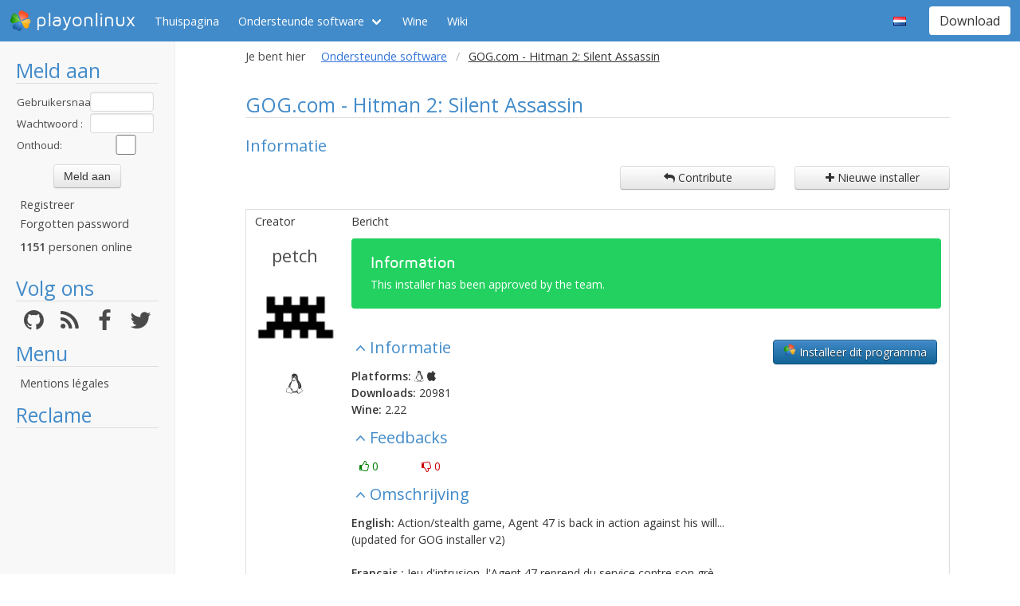

--- FILE ---
content_type: text/html; charset=utf-8
request_url: https://www.playonlinux.com/nl/app-1516-GOGcom__Hitman_2_Silent_Assassin.html
body_size: 7268
content:
<!doctype html>
<html lang="nl">
<head>
    <title>GOG.com - Hitman 2: Silent Assassin - Ondersteunde software        - PlayOnLinux - Draai eenvoudig je Windows applicaties op Linux!</title>
            <meta name="keywords"
              content="pol, linux, wine, steam, world, of, warcraft, guild, wars, jouer, gratuit, ubuntu, debian, mandriva, redhat, jeux, playonlinux, play, gentoo, fedora, suse, opensuse, projet, jedi, knight, adademy, half, life, silkroad, diablo, starcraft, forums, tomb, raider, elder, scroll, oblivion, morrowind, facilement, gratuito, free, jugar, foro, facilmente, easily, simply, videojuegos, games, juegos"/>
        <meta name="dc.keywords"
              content="pol, linux, wine, steam, world, of, warcraft, guild, wars, jouer, gratuit, ubuntu, debian, mandriva, redhat, jeux, playonlinux, play, gentoo, fedora, suse, opensuse, projet, jedi, knight, adademy, half, life, silkroad, diablo, starcraft, forums, tomb, raider, elder, scroll, oblivion, morrowind, facilement, gratuito, free, jugar, foro, facilmente, easily, simply, videojuegos, games, juegos"/>
        <meta name="subject" content="Jeux vidéos sous Linux"/>
        <meta name="Classification" content="jouer, linux, wine, facilement"/>
            <meta name="viewport" content="width=device-width, initial-scale=1.0">
    <meta name="description" content="PlayOnLinux will allow you to play your favorite games on Linux easily"/>
    <meta name="author" content="Quentin Pâris"/>
    <meta name="revisit-after" content="1 day"/>
    <meta name="identifier-url" content="https://www.playonlinux.com"/>
    <meta name="publisher" content="Quentin Pâris"/>
    <meta name="Robots" content="all"/>
    <meta name="Rating" content="General"/>
    <meta name="Category" content="Document"/>
    <meta name="Page-topic" content="Document"/>
    <meta name="contactState" content="France"/>
    <meta http-equiv="Content-type" content="text/html;charset=UTF-8"/>
    <meta name="location" content="France, FRANCE"/>
    <meta name="expires" content="never"/>
    <meta name="date-revision-ddmmyyyy" content=""/>
    <meta name="Distribution" content="Global"/>
    <meta name="Audience" content="General"/>
    <meta name="verify-v1" content="YhCHh8OKlW7y6fu1VovKLmGvw3YFnSwhQLyzV/yhGpM="/>
    <meta name="google-site-verification" content="GSvAeRz3qy59QsN-u5yNC2U2keoAOVX75vpLv8KmpfA"/>
        <link rel="icon" type="image/png" href="https://www.playonlinux.com/images/logos/logo32.png"/>
    <link rel="image_src" type="image/jpeg" href="https://www.playonlinux.com/images/logos/logo128.png"/>
    <link href="https://www.playonlinux.com/css/bulma.min.css" rel="stylesheet" type="text/css">
    <link href="https://www.playonlinux.com/css/design.css?" rel="stylesheet" type="text/css"/>
    <link href="https://www.playonlinux.com/css/font-awesome.css" rel="stylesheet" type="text/css"/>


    <link href="https://www.playonlinux.com/nl/rss.xml" title="RSS" type="application/RSS+XML" rel="alternate"/>
    <!-- <link href='//fonts.googleapis.com/css?family=Roboto:400,300,500,100,100italic,300italic,400italic,700,500italic,700italic'
          rel='stylesheet' type='text/css'/>-->

    <link href="https://fonts.googleapis.com/css?family=Open+Sans:400,600,400italic,600italic"
          rel="stylesheet">


    <script>
        var url = "https://www.playonlinux.com";
        var prefixe = "https://www.playonlinux.com/nl";
    </script>

    <script src='/js/ckeditor/ckeditor.js'></script>

    <script src="https://www.playonlinux.com/js/jquery/jquery-2.1.1.min.js"></script>

    <script src="https://www.playonlinux.com/js/design.js"></script>
    <script src="https://www.playonlinux.com/js/ace/ace.js"></script>

    <script src="https://www.playonlinux.com/js/highlighter/shCore.js"></script>
    <script src="https://www.playonlinux.com/js/highlighter/shAutoloader.js"></script>

    <link type="text/css" rel="stylesheet" href="https://www.playonlinux.com/css/highlighter/shCorePOL.css"/>

    
        <!--  -->
    </head>
<body>

<header id="header">
     <nav class="navbar is-primary" aria-label="main navigation">
    <div class="navbar-brand">
        <div class="navbar-item is-hoverable has-dropdown">
            <a href="https://www.playonlinux.com" class="navbar-logo navbar-link is-arrowless">
                <img src="https://www.playonlinux.com/images/logos/logo96.png"
                     alt="playonlinux"/> playonlinux            </a>

            <div class="navbar-dropdown is-hidden-mobile is-hidden-touch">
                <a class="navbar-item" href="http://www.playonlinux.com"><img class="navbar-item-icon"
                                                                              src="https://www.playonlinux.com/images/logos/logo96.png" alt="PlayOnLinux Logo">PlayOnLinux</a>
                <a class="navbar-item" href="http://www.playonmac.com"><img class="navbar-item-icon"
                                                                            src="https://www.playonlinux.com/images/logos/logo96.png" alt="PlayOnMac Logo">PlayOnMac</a>
            </div>
        </div>

        <a role="button" class="navbar-burger burger" aria-label="menu" aria-expanded="false"
           data-target="navbar">
            <span aria-hidden="true"></span>
            <span aria-hidden="true"></span>
            <span aria-hidden="true"></span>
        </a>
    </div>

    <div id="navbar" class="navbar-menu">
        <div class="navbar-start">

            <a href="https://www.playonlinux.com/nl"
               class='navbar-item '>
                Thuispagina            </a>

            <div class='navbar-item has-dropdown is-hoverable is-selected'>
                <a class="navbar-link" href="https://www.playonlinux.com/nl/supported_apps.html">
                    Ondersteunde software                </a>

                <div class="navbar-dropdown is-hidden-touch">
                                            <a class="navbar-item"
                           href="https://www.playonlinux.com/nl/supported_apps-2-0.html">
                            <img class="navbar-item-icon"
                                 src="https://www.playonlinux.com/images/Faenza/categories/22/applications-accessories.png"
                                 alt="accessories"/>

                            Accessories                        </a>
                                                <a class="navbar-item"
                           href="https://www.playonlinux.com/nl/supported_apps-7-0.html">
                            <img class="navbar-item-icon"
                                 src="https://www.playonlinux.com/images/Faenza/categories/22/applications-development.png"
                                 alt="development"/>

                            Development                        </a>
                                                <a class="navbar-item"
                           href="https://www.playonlinux.com/nl/supported_apps-8-0.html">
                            <img class="navbar-item-icon"
                                 src="https://www.playonlinux.com/images/Faenza/categories/22/applications-education.png"
                                 alt="education"/>

                            Education                        </a>
                                                <a class="navbar-item"
                           href="https://www.playonlinux.com/nl/supported_apps-100-0.html">
                            <img class="navbar-item-icon"
                                 src="https://www.playonlinux.com/images/Faenza/categories/22/applications-functions.png"
                                 alt="functions"/>

                            Functions                        </a>
                                                <a class="navbar-item"
                           href="https://www.playonlinux.com/nl/supported_apps-1-0.html">
                            <img class="navbar-item-icon"
                                 src="https://www.playonlinux.com/images/Faenza/categories/22/applications-games.png"
                                 alt="games"/>

                            Games                        </a>
                                                <a class="navbar-item"
                           href="https://www.playonlinux.com/nl/supported_apps-6-0.html">
                            <img class="navbar-item-icon"
                                 src="https://www.playonlinux.com/images/Faenza/categories/22/applications-graphics.png"
                                 alt="graphics"/>

                            Graphics                        </a>
                                                <a class="navbar-item"
                           href="https://www.playonlinux.com/nl/supported_apps-4-0.html">
                            <img class="navbar-item-icon"
                                 src="https://www.playonlinux.com/images/Faenza/categories/22/applications-internet.png"
                                 alt="internet"/>

                            Internet                        </a>
                                                <a class="navbar-item"
                           href="https://www.playonlinux.com/nl/supported_apps-5-0.html">
                            <img class="navbar-item-icon"
                                 src="https://www.playonlinux.com/images/Faenza/categories/22/applications-multimedia.png"
                                 alt="multimedia"/>

                            Multimedia                        </a>
                                                <a class="navbar-item"
                           href="https://www.playonlinux.com/nl/supported_apps-3-0.html">
                            <img class="navbar-item-icon"
                                 src="https://www.playonlinux.com/images/Faenza/categories/22/applications-office.png"
                                 alt="office"/>

                            Office                        </a>
                                                <a class="navbar-item"
                           href="https://www.playonlinux.com/nl/supported_apps-0-0.html">
                            <img class="navbar-item-icon"
                                 src="https://www.playonlinux.com/images/Faenza/categories/22/applications-other.png"
                                 alt="other"/>

                            Other                        </a>
                                                <a class="navbar-item"
                           href="https://www.playonlinux.com/nl/supported_apps-9-0.html">
                            <img class="navbar-item-icon"
                                 src="https://www.playonlinux.com/images/Faenza/categories/22/applications-patches.png"
                                 alt="patches"/>

                            Patches                        </a>
                                        </div>
            </div>

            
	    <a href="/wine" class="navbar-item">Wine</a>
            <a href="http://wiki.playonlinux.com"
               class='navbar-item '>
                Wiki            </a>

            
        </div>

        <div class="navbar-end">
            <div class="navbar-item has-dropdown is-hoverable">
                <div class="navbar-link is-arrowless"><img
                        class="navbar-item-icon"
                        src="https://www.playonlinux.com/images/flags/nl.png"
                        alt="nl"/></div>

                <div class="navbar-dropdown">
                                                    <a class="navbar-item" href="/en/app-1516-GOGcom__Hitman_2_Silent_Assassin.html"><img
                                        class="navbar-item-icon"
                                        src="https://www.playonlinux.com/images/flags/en.png"
                                        alt="en"/> </a>
                                                                <a class="navbar-item" href="/fr/app-1516-GOGcom__Hitman_2_Silent_Assassin.html"><img
                                        class="navbar-item-icon"
                                        src="https://www.playonlinux.com/images/flags/fr.png"
                                        alt="fr"/> </a>
                                                                <a class="navbar-item" href="/de/app-1516-GOGcom__Hitman_2_Silent_Assassin.html"><img
                                        class="navbar-item-icon"
                                        src="https://www.playonlinux.com/images/flags/de.png"
                                        alt="de"/> </a>
                                                                <a class="navbar-item" href="/es/app-1516-GOGcom__Hitman_2_Silent_Assassin.html"><img
                                        class="navbar-item-icon"
                                        src="https://www.playonlinux.com/images/flags/es.png"
                                        alt="es"/> </a>
                                                                <a class="navbar-item" href="/pl/app-1516-GOGcom__Hitman_2_Silent_Assassin.html"><img
                                        class="navbar-item-icon"
                                        src="https://www.playonlinux.com/images/flags/pl.png"
                                        alt="pl"/> </a>
                                                                <a class="navbar-item" href="/ru/app-1516-GOGcom__Hitman_2_Silent_Assassin.html"><img
                                        class="navbar-item-icon"
                                        src="https://www.playonlinux.com/images/flags/ru.png"
                                        alt="ru"/> </a>
                                                                <a class="navbar-item" href="/sv/app-1516-GOGcom__Hitman_2_Silent_Assassin.html"><img
                                        class="navbar-item-icon"
                                        src="https://www.playonlinux.com/images/flags/sv.png"
                                        alt="sv"/> </a>
                                                </div>
            </div>

            <div class="navbar-item">
                <div class="buttons">
                    <a href="https://www.playonlinux.com/nl/download.html"
                       class='button is-primary '>
                        Download                    </a>
                </div>
            </div>
        </div>
    </div>
</nav>


</header>
<aside class="aside-menu">
        <h1>Meld aan</h1>

<div class='login'>
            <form action="https://www.playonlinux.com/membre/login.php" method="post">
            <div class="login_texte">Gebruikersnaam :</div>
            <div class="login_contenu"><input type="text" class="champ_petit input" name="login"/></div>
            <div class="espace"></div>
            <div class="login_texte">Wachtwoord :</div>
            <div class="login_contenu"><input type="password" class="champ_petit input" name="passwd"/></div>
            <div class="espace"></div>
            <div class="login_texte">Onthoud:</div>
            <div class="login_contenu remember"><input type="checkbox" name="auto" value="1"/></div>
            <div class="espace"></div>
            <input type="hidden" name="referer" value="/nl/app-1516-GOGcom__Hitman_2_Silent_Assassin.html"/>
            <div class="boutton_login"><input type="submit" value="Meld aan"
                                              class="btn btn-default"/></div>
        </form>
        <ul class='menu'>
            <li><a href="https://www.playonlinux.com/nl/register.html">Registreer</a></li>
            <li><a href="https://www.playonlinux.com/nl/reset.html">Forgotten password</a></li>
        </ul>
        
        <p class='online'>
            <b>1151</b>  personen online        </p>
    </div>

<h1>Volg ons</h1>
<div class="columns is-mobile has-text-centered is-gapless is-marginless">
    <div class="column">
        <a href="https://github.com/PhoenicisOrg/">
            <i class="fa fa-github fa-2x" aria-hidden="true"></i>
        </a>
    </div>

    <div class="column">
        <a href="https://www.playonlinux.com/nl/rss.xml">
            <i class="fa fa-rss fa-2x" aria-hidden="true"></i>
        </a>
    </div>

    <div class="column">
        <a href="http://facebook.com/playonlinux/">
            <i class="fa fa-facebook fa-2x" aria-hidden="true"></i>
        </a>
    </div>

    <div class="column">
        <a href="http://twitter.com/PlayOnLinux">
            <i class="fa fa-twitter fa-2x" aria-hidden="true"></i>
        </a>
    </div>
</div>

    <h1>Menu</h1>
    <ul class="menu">
        <li><a href="/legal.html">Mentions légales</a></li>
    </ul> 



    <h1>Reclame</h1>
    <div class='login'></div>
    <p id="ads">

                
                    <script async
                    src="https://pagead2.googlesyndication.com/pagead/js/adsbygoogle.js"></script>
            <!-- 160x600, droite -->
            <ins class="adsbygoogle"
                 style="display:block"
                 data-ad-client="ca-pub-3469449563864685"
                 data-ad-slot="8995026268"
                 data-ad-format="auto"
                 data-full-width-responsive="true"></ins>
            <script>
                (adsbygoogle = window.adsbygoogle || []).push({});
            </script>


    </p>




    <script>$(window).load(function () {
            null == document.getElementsByTagName("iframe").item(ga.length - 1) && $("div.login:last").html(""); // <div style='width:160px; padding-top:107px; text-align:center ;font-family:Maven Pro,century gothic, arial, helvetica, sans serif; margin-left:5px; padding-right:5px; border:1px solid #666666;background-color:#666;  padding-left:5px;  font-size:18px;  border-radius:7px;  height:600px;  color:#FFF;'>Advertising seems to be blocked by your browser.<br /><br /><span style='font-size:12px'>It is fine, but please keep in mind that advertising helps us to host the project.</span></div>")
        });</script>
        <h1>Partners</h1>
    <p><a href="http://www.jeuxlinux.fr" target="_blank"><img src="https://www.playonlinux.com/images/logo_jeuxlinux.png"
                                                              alt="Jeux linux"/></a></p>
    <p><a href="http://www.linuxpedia.fr" target="_blank"><img src="https://www.playonlinux.com/images/ban-LP.png"
                                                               alt="Linux-pedia"/></a></p>
    <!-- <p><a href="http://www.wine-reviews.net/" target="_blank"><img src="https://www.playonlinux.com/images/winereview.png" alt="Wine-Review" /></a></p> -->
    </aside>

<main id="page">
    <section class="section is-small">
        <div class="container is-fluid">
            <div class="columns is-gapless is-mobile">
    <div class="column is-narrow is-hidden-mobile">
        Je bent hier    </div>
    <div class="column">
        <nav class="breadcrumb" aria-label="breadcrumbs">
            <ul>

                <li><a href='https://www.playonlinux.com/nl/supported_apps.html'>Ondersteunde software</a></li><li class='is-active'><a>GOG.com - Hitman 2: Silent Assassin</a></li>
            </ul>
        </nav>

    </div>
</div>

<h1>GOG.com - Hitman 2: Silent Assassin</h1>
    <h2>Informatie</h2>

    <div class="columns">
        <div class="column">

        </div>
        <div class="column is-narrow">
            <a href="https://www.playonlinux.com/nl/contribute-1516.html"
               class='big_action btn btn-default'><i class='fa fa-mail-reply'></i> Contribute</a>
        </div>
        <div class="column is-narrow">
            <a href='https://www.playonlinux.com/nl/add_app.html' class='big_action btn btn-default'><i
                        class='fa fa-plus'></i> Nieuwe installer</a>
        </div>

    </div>


    <table class='table is-fullwidth is-striped script'>
        <thead>
        <tr>
            <th>Creator</th>
            <th>Bericht</th>
        </tr>
        </thead>
        <tr>
            <td class='auteur_post'>
                <a href='https://www.playonlinux.com/nl/profil-10565.html' class='bigLink' target='_top'>petch</a>
                <img src="http://ks369561.kimsufi.com/~petchema/gfx/spaceinv1.png" alt=""  class="avatar"/>                        <!-- <div class='rank developer'>Developer</div> -->
            <p class='site'>
        <i class='fa fa-linux site'></i>    </p>
                </td>
            <td>
                                        <div class="notification is-success">
        <h4>Information</h4>
        <p>This installer has been approved by the team.</p>
    </div>
                    
                                    <div class='carre_droite'>
                        <a href='playonlinux://www.playonlinux.com/repository/download.php?id=1516'
                           class='btn btn-default pol_script'><img src='https://www.playonlinux.com/images/logos/logo48.png'
                                                                   alt='logo'/> Installeer dit programma                        </a>
                    </div>
                                <h2 class='expander' data-content='informations'>Informatie</h2>
                <div id='expander_informations'>
                    <p><b>Platforms:</b> <i class='fa fa-linux'></i> <i class='fa fa-apple'></i><br/>
                        <b>Downloads:</b> 20981<br/>
                        <b>Wine:</b> 2.22                        <br/>

                    </p>
                </div>

                
                <h2 class='expander' data-content='notes'>Feedbacks</h2>
                <div id='expander_notes'>
                    <p class='feedback'>
                        <span class='success'><i
                                    class='fa fa-thumbs-o-up'></i> 0</span>
                        <span class='danger'><i
                                    class='fa fa-thumbs-o-down'></i> 0</span>
                    </p>
                </div>


                                    <h2 class='expander' data-content='description'>Omschrijving</h2>
                    <div id="expander_description">
                        <p><b>English:</b> Action/stealth game, Agent 47 is back in action against his will...<br />(updated for GOG installer v2)<br /><br /><b>Français :</b> Jeu d'intrusion, l'Agent 47 reprend du service contre son grè...<br />(mis à jour pour l'installeur GOG v2)</p>
                    </div>
                

                <h2 class='expander' data-content='screenshots'>Schermafdrukken</h2>
                    <div id='expander_screenshots'>
                        <p>
                            <a href='https://www.playonlinux.com/images/apps/med/852.jpg'
                                     class='lightbox'><img
                                        src="https://www.playonlinux.com/images/apps/min/852.jpg"
                                        alt='Miniature' class='script_miniature'/></a><a href='https://www.playonlinux.com/images/apps/med/853.jpg'
                                     class='lightbox'><img
                                        src="https://www.playonlinux.com/images/apps/min/853.jpg"
                                        alt='Miniature' class='script_miniature'/></a><a href='https://www.playonlinux.com/images/apps/med/854.jpg'
                                     class='lightbox'><img
                                        src="https://www.playonlinux.com/images/apps/min/854.jpg"
                                        alt='Miniature' class='script_miniature'/></a><a href='https://www.playonlinux.com/images/apps/med/855.jpg'
                                     class='lightbox'><img
                                        src="https://www.playonlinux.com/images/apps/min/855.jpg"
                                        alt='Miniature' class='script_miniature'/></a><a href='https://www.playonlinux.com/images/apps/med/856.jpg'
                                     class='lightbox'><img
                                        src="https://www.playonlinux.com/images/apps/min/856.jpg"
                                        alt='Miniature' class='script_miniature'/></a><a href='https://www.playonlinux.com/images/apps/med/857.jpg'
                                     class='lightbox'><img
                                        src="https://www.playonlinux.com/images/apps/min/857.jpg"
                                        alt='Miniature' class='script_miniature'/></a>                        </p>
                    </div>
                    
                <h2 class='expander reduced' data-content='source'>Broncode</h2>
                <div id='expander_source'>
                    <pre class="brush: playonlinux;">#!/bin/bash
# Date : (2012-12-17 22-36)
# Last revision : see changelog
# Wine version used : 2.22
# Distribution used to test : Debian Sid (Unstable)
# Author : Pierre Etchemaite pe-pol@concept-micro.com
# Script licence : GPL v.2
# Program licence : Retail
# Depend :

# CHANGELOG
# [Pierre Etchemaite] (2012-12-17 22-36)
#   Initial script.
# [Pierre Etchemaite] (2013-11-24 09-50)
#   ?
# [Dadu042] (2020-01-19 13:50)
#   Wine 1.4.1 -&gt; 2.22

[ -z &quot;$PLAYONLINUX&quot; ] &amp;&amp; exit 0
source &quot;$PLAYONLINUX/lib/sources&quot;

GOGID=&quot;hitman_2_silent_assassin&quot;
PREFIX=&quot;Hitman2SA_gog&quot;
WORKING_WINE_VERSION=&quot;2.22&quot;

TITLE=&quot;GOG.com - Hitman 2: Silent Assassin&quot;
SHORTCUT_NAME=&quot;Hitman 2: Silent Assassin&quot;

POL_GetSetupImages &quot;http://files.playonlinux.com/resources/setups/$PREFIX/top.jpg&quot; &quot;http://files.playonlinux.com/resources/setups/$PREFIX/left.jpg&quot; &quot;$TITLE&quot;

POL_SetupWindow_Init
POL_SetupWindow_SetID 1516
POL_Debug_Init

POL_SetupWindow_presentation &quot;$TITLE&quot; &quot;IO Interactive / Square Enix&quot; &quot;http://www.gog.com/gamecard/$GOGID&quot; &quot;Pierre Etchemaite&quot; &quot;$PREFIX&quot;

POL_Call POL_GoG_setup &quot;$GOGID&quot; &quot;a7e5d8d363db2150f30835ffe1fa0e92&quot;

POL_Wine_SelectPrefix &quot;$PREFIX&quot;
POL_Wine_PrefixCreate &quot;$WORKING_WINE_VERSION&quot;

POL_Call POL_GoG_install


# Disable environmental bump mapping
# Looks like &quot;copper&quot; reflections under Wine (1.5.19)
printf &quot;DisableEMBM 1\r\n&quot; &gt;&gt; &quot;$GOGROOT/Hitman 2 Silent Assassin/Hitman2.ini&quot;

# GoG work!
Set_OS winxp

POL_SetupWindow_VMS &quot;32&quot;

# Doesn&#039;t hurt ;)
POL_Wine_reboot

POL_Shortcut &quot;hitman2.exe&quot; &quot;$SHORTCUT_NAME&quot; &quot;&quot; &quot;&quot; &quot;Game;ActionGame;&quot; # &quot;$SHORTCUT_NAME.png&quot;
POL_Shortcut_Document &quot;$SHORTCUT_NAME&quot; &quot;$GOGROOT/Hitman 2 Silent Assassin/manual.pdf&quot;

POL_SetupWindow_Close

cat &lt;&lt;_EOF_ &gt; &quot;$POL_USER_ROOT/configurations/configurators/$SHORTCUT_NAME&quot;
#!/bin/bash
[ -z &quot;\$PLAYONLINUX&quot; ] &amp;&amp; exit 0
source &quot;\$PLAYONLINUX/lib/sources&quot;
export WINEPREFIX=&quot;\$POL_USER_ROOT/wineprefix/$PREFIX&quot;
export WINEDEBUG=&quot;-all&quot;

POL_LoadVar_PROGRAMFILES
cd &quot;$GOGROOT/Hitman 2 Silent Assassin/&quot; || exit 1
TITLE=&quot;$TITLE&quot;

POL_Wine config.exe
exit 0
_EOF_

exit 0</pre>                </div>

            </td>
        </tr>


    </table>

    <table class="endtopic is-fullwidth">
        <tr>
            <td class="endtopictd">
                            </td>
        </tr>
    </table>
    <div class='grandespace'></div>


    <h2 id='contributions'>Contributions</h2>
    <div class='see_topic_actions'>
        <p class='description'>Filters:</p>

        <form method='post' action='#contributions'>
            <select name='filter_kind' class='form-control' onchange='submit()'>
                <option value='0' >Updates and comments</option>
                <option value='1' >Only updates</option>
                <option value='2' >Only comments</option>
            </select>

            <select name='filter_lng' class='form-control' onchange='submit()'>
                <option value='0' >All languages</option>
                <option value='1' >Only my language</option>
            </select>
        </form>

        <a href="https://www.playonlinux.com/nl/contribute-1516.html"
           class='big_action btn btn-default'><i class='fa fa-mail-reply'></i> Contribute</a>

    </div>
    

    <table class='table script is-fullwidth'>
        <thead class="head_blanc">
        <tr>
            <td style='width:120px'>Member</td>
            <td>Bericht</td>
        </tr>
        </thead>

        <tbody>
                    <tr class="grisclair">
                <td><a href='https://www.playonlinux.com/nl/profil-80415.html' class='' target='_top'>Dadu042</a></td>
                <td>
                    Maandag 20 Januari 2020 om 11:24                                    </td>
            </tr>
            <tr>
                <td class='auteur_post'>
                    <a href='https://www.playonlinux.com/nl/profil-80415.html' class='bigLink' target='_top'>Dadu042</a>
                    <img src="http://3430.online.fr/forums/myAvatar_2020-03_beard.jpg" alt=""  class="avatar"/>                            <!-- <div class='rank moderator'>Moderator</div> -->
            <p class='site'>
        <i class='fa fa-linux site'></i>    </p>
                    </td>
                <td>
                    <div>
                                                        <div class="notification is-success">
        <h4>Information</h4>
        <p>This update has been approved by the team.</p>
    </div>
                            
                                                    <div class='carre_droite'>
                                <a href='playonlinux://www.playonlinux.com/repository/download_update.php?id=11371'
                                   class='btn btn-default pol_script'><img
                                            src='https://www.playonlinux.com/images/logos/logo48.png'
                                            alt='logo'/> Try this update</a>
                            </div>
                        

                        

                        
                            <h2 class='expander reduced'
                                data-content='diff_11371'>Differences</h2>
                            <div id='expander_diff_11371'>


                                <pre class="brush: diff;">@@ -1,19 +1,27 @@
 #!/bin/bash
 # Date : (2012-12-17 22-36)
-# Last revision : (2013-11-24 09-50)
-# Wine version used : 1.4.1
+# Last revision : see changelog
+# Wine version used : 2.22
 # Distribution used to test : Debian Sid (Unstable)
 # Author : Pierre Etchemaite pe-pol@concept-micro.com
 # Script licence : GPL v.2
 # Program licence : Retail
 # Depend :
 
+# CHANGELOG
+# [Pierre Etchemaite] (2012-12-17 22-36)
+#   Initial script.
+# [Pierre Etchemaite] (2013-11-24 09-50)
+#   ?
+# [Dadu042] (2020-01-19 13:50)
+#   Wine 1.4.1 -&gt; 2.22
+
 [ -z &quot;$PLAYONLINUX&quot; ] &amp;&amp; exit 0
 source &quot;$PLAYONLINUX/lib/sources&quot;
 
 GOGID=&quot;hitman_2_silent_assassin&quot;
 PREFIX=&quot;Hitman2SA_gog&quot;
-WORKING_WINE_VERSION=&quot;1.4.1&quot;
+WORKING_WINE_VERSION=&quot;2.22&quot;
 
 TITLE=&quot;GOG.com - Hitman 2: Silent Assassin&quot;
 SHORTCUT_NAME=&quot;Hitman 2: Silent Assassin&quot;
@@ -66,4 +74,4 @@
 exit 0
 _EOF_
 
-exit 0
+exit 0
\ No newline at end of file
</pre>                            </div>

                            <h2 class='expander reduced'
                                data-content='source_11371'>New source code</h2>
                            <div id='expander_source_11371'>


                                <pre class="brush: playonlinux;">#!/bin/bash
# Date : (2012-12-17 22-36)
# Last revision : see changelog
# Wine version used : 2.22
# Distribution used to test : Debian Sid (Unstable)
# Author : Pierre Etchemaite pe-pol@concept-micro.com
# Script licence : GPL v.2
# Program licence : Retail
# Depend :

# CHANGELOG
# [Pierre Etchemaite] (2012-12-17 22-36)
#   Initial script.
# [Pierre Etchemaite] (2013-11-24 09-50)
#   ?
# [Dadu042] (2020-01-19 13:50)
#   Wine 1.4.1 -&gt; 2.22

[ -z &quot;$PLAYONLINUX&quot; ] &amp;&amp; exit 0
source &quot;$PLAYONLINUX/lib/sources&quot;

GOGID=&quot;hitman_2_silent_assassin&quot;
PREFIX=&quot;Hitman2SA_gog&quot;
WORKING_WINE_VERSION=&quot;2.22&quot;

TITLE=&quot;GOG.com - Hitman 2: Silent Assassin&quot;
SHORTCUT_NAME=&quot;Hitman 2: Silent Assassin&quot;

POL_GetSetupImages &quot;http://files.playonlinux.com/resources/setups/$PREFIX/top.jpg&quot; &quot;http://files.playonlinux.com/resources/setups/$PREFIX/left.jpg&quot; &quot;$TITLE&quot;

POL_SetupWindow_Init
POL_SetupWindow_SetID 1516
POL_Debug_Init

POL_SetupWindow_presentation &quot;$TITLE&quot; &quot;IO Interactive / Square Enix&quot; &quot;http://www.gog.com/gamecard/$GOGID&quot; &quot;Pierre Etchemaite&quot; &quot;$PREFIX&quot;

POL_Call POL_GoG_setup &quot;$GOGID&quot; &quot;a7e5d8d363db2150f30835ffe1fa0e92&quot;

POL_Wine_SelectPrefix &quot;$PREFIX&quot;
POL_Wine_PrefixCreate &quot;$WORKING_WINE_VERSION&quot;

POL_Call POL_GoG_install


# Disable environmental bump mapping
# Looks like &quot;copper&quot; reflections under Wine (1.5.19)
printf &quot;DisableEMBM 1\r\n&quot; &gt;&gt; &quot;$GOGROOT/Hitman 2 Silent Assassin/Hitman2.ini&quot;

# GoG work!
Set_OS winxp

POL_SetupWindow_VMS &quot;32&quot;

# Doesn&#039;t hurt ;)
POL_Wine_reboot

POL_Shortcut &quot;hitman2.exe&quot; &quot;$SHORTCUT_NAME&quot; &quot;&quot; &quot;&quot; &quot;Game;ActionGame;&quot; # &quot;$SHORTCUT_NAME.png&quot;
POL_Shortcut_Document &quot;$SHORTCUT_NAME&quot; &quot;$GOGROOT/Hitman 2 Silent Assassin/manual.pdf&quot;

POL_SetupWindow_Close

cat &lt;&lt;_EOF_ &gt; &quot;$POL_USER_ROOT/configurations/configurators/$SHORTCUT_NAME&quot;
#!/bin/bash
[ -z &quot;\$PLAYONLINUX&quot; ] &amp;&amp; exit 0
source &quot;\$PLAYONLINUX/lib/sources&quot;
export WINEPREFIX=&quot;\$POL_USER_ROOT/wineprefix/$PREFIX&quot;
export WINEDEBUG=&quot;-all&quot;

POL_LoadVar_PROGRAMFILES
cd &quot;$GOGROOT/Hitman 2 Silent Assassin/&quot; || exit 1
TITLE=&quot;$TITLE&quot;

POL_Wine config.exe
exit 0
_EOF_

exit 0</pre>                            </div>

                                                    <h2 class='expander'
                            data-content='rep_11371'>Antwoorden</h2>
                        <div id='expander_rep_11371'>
                                                    </div>
                        <div class='spacer'></div>

                                            </div>
                </td>
            </tr>
                    </tbody>
    </table>

    





<p class="dmca"><i>This site allows content generated by members, and we promptly remove any content that infringes copyright according to our Terms of Service. To report copyright infringement, please send a notice to dmca-notice@playonlinux.com</i></p>


</div>
</section>
</main>

    <script>
    var ga;
    if ($.cookie("cookieconsent_status") !== "deny") {
        (function (i, s, o, g, r, a, m) {
            i['GoogleAnalyticsObject'] = r;
            i[r] = i[r] || function () {
                (i[r].q = i[r].q || []).push(arguments)
            }, i[r].l = 1 * new Date();
            a = s.createElement(o),
                m = s.getElementsByTagName(o)[0];
            a.async = 0;
            a.src = g;
            m.parentNode.insertBefore(a, m)
        })(window, document, 'script', '//www.google-analytics.com/analytics.js', 'ga');
        ga('create', 'UA-7841956-1', 'auto');
        ga('require', 'displayfeatures');
        ga('send', 'pageview');
    } else {
        ga = [0];
    }

</script>


<!-- 0.2105 --></body>
</html>


--- FILE ---
content_type: text/html; charset=utf-8
request_url: https://www.google.com/recaptcha/api2/aframe
body_size: 267
content:
<!DOCTYPE HTML><html><head><meta http-equiv="content-type" content="text/html; charset=UTF-8"></head><body><script nonce="gwbrDZevSUqqDgLm-tQEQQ">/** Anti-fraud and anti-abuse applications only. See google.com/recaptcha */ try{var clients={'sodar':'https://pagead2.googlesyndication.com/pagead/sodar?'};window.addEventListener("message",function(a){try{if(a.source===window.parent){var b=JSON.parse(a.data);var c=clients[b['id']];if(c){var d=document.createElement('img');d.src=c+b['params']+'&rc='+(localStorage.getItem("rc::a")?sessionStorage.getItem("rc::b"):"");window.document.body.appendChild(d);sessionStorage.setItem("rc::e",parseInt(sessionStorage.getItem("rc::e")||0)+1);localStorage.setItem("rc::h",'1769595021984');}}}catch(b){}});window.parent.postMessage("_grecaptcha_ready", "*");}catch(b){}</script></body></html>